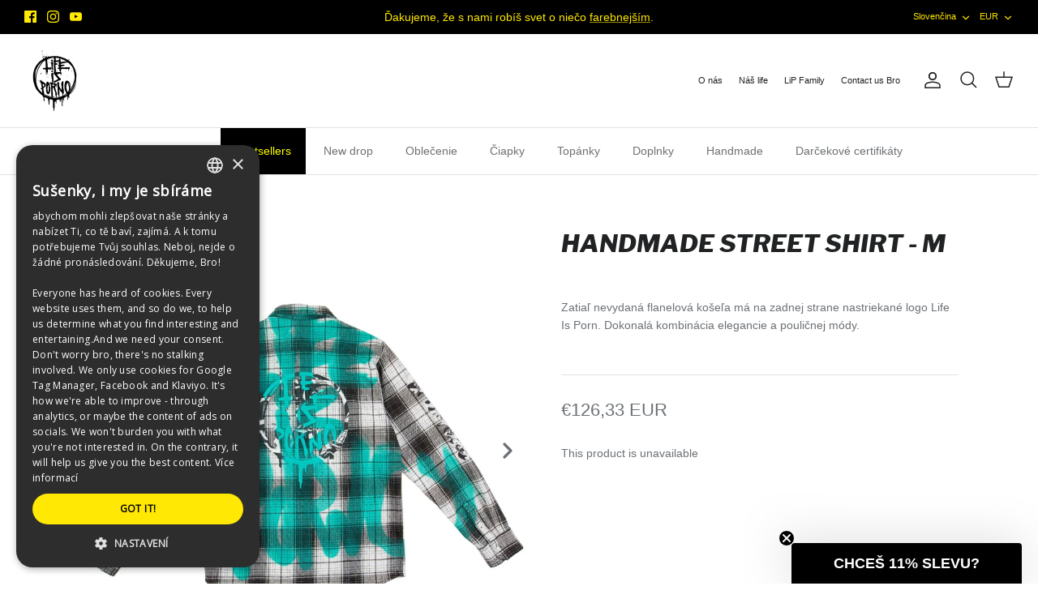

--- FILE ---
content_type: text/css
request_url: https://lifeisporno.com/cdn/shop/t/12/compiled_assets/styles.css?v=12968
body_size: -313
content:
.password-protection-overlay{position:relative;display:flex;align-items:center;justify-content:center;min-height:calc(100vh - 80px);background:#f9f9f9;border:2px dashed #ddd;border-radius:8px;margin:20px;max-width:calc(100% - 40px);width:calc(100% - 40px);box-sizing:border-box}.password-protection-content{text-align:center;padding:40px 20px;max-width:400px;width:100%;box-sizing:border-box}.password-protection-icon{color:#666;margin-bottom:20px}.password-protection-icon svg{display:block;margin:0 auto}.password-protection-title{font-size:1.5rem;font-weight:600;color:#333;margin:0 0 12px;word-wrap:break-word}.password-protection-message{color:#666;margin:0 0 24px;line-height:1.5;word-wrap:break-word}.password-protection-button{min-width:160px;max-width:100%;word-wrap:break-word}.product-detail .password-protection-overlay{min-height:300px;margin:0 auto;border-radius:8px;border:2px dashed #ddd;background:#f9f9f9f2;position:relative;z-index:10;max-width:100%}.collection-listing .password-protection-overlay{min-height:500px}@media (max-width: 768px){.password-protection-overlay{margin:16px;min-height:calc(100vh - 64px);max-width:calc(100% - 32px);width:calc(100% - 32px)}.password-protection-content{padding:24px 16px;max-width:100%}.password-protection-title{font-size:1.25rem;line-height:1.3}.password-protection-message{font-size:.9rem;line-height:1.4}.password-protection-button{min-width:140px;padding:12px 16px;font-size:.9rem}}@media (max-width: 480px){.password-protection-overlay{margin:12px;max-width:calc(100% - 24px);width:calc(100% - 24px);min-height:calc(100vh - 48px)}.password-protection-content{padding:20px 12px}.password-protection-title{font-size:1.1rem}.password-protection-button{min-width:120px;width:100%;max-width:200px}}@media (max-width: 768px){.container .password-protection-overlay,.password-protection-overlay{margin-left:16px!important;margin-right:16px!important;max-width:calc(100vw - 32px)!important;width:calc(100vw - 32px)!important}}@media (max-width: 480px){.container .password-protection-overlay,.password-protection-overlay{margin-left:12px!important;margin-right:12px!important;max-width:calc(100vw - 24px)!important;width:calc(100vw - 24px)!important}}
/*# sourceMappingURL=/cdn/shop/t/12/compiled_assets/styles.css.map?v=12968 */


--- FILE ---
content_type: text/javascript
request_url: https://lifeisporno.com/cdn/shop/t/12/compiled_assets/scripts.js?v=12968
body_size: 3109
content:
(function(){var __sections__={};(function(){for(var i=0,s=document.getElementById("sections-script").getAttribute("data-sections").split(",");i<s.length;i++)__sections__[s[i]]=!0})(),function(){if(!(!__sections__["password-protection"]&&!Shopify.designMode))try{class PasswordProtection{constructor(){this.modal=document.getElementById("password-protection-modal"),this.form=document.getElementById("password-protection-form"),this.input=document.getElementById("password-input"),this.error=document.getElementById("password-error"),this.message=document.getElementById("password-modal-message"),this.submitBtn=this.form?.querySelector(".password-modal__submit"),this.closeBtn=this.modal?.querySelector(".password-modal__close"),this.currentContext=null,this.sessionDuration=1440*60*1e3,this.rememberPassword=!0,this.settings=window.passwordProtectionSettings||{},this.defaultMessageHtml=this.message?this.message.innerHTML:"",this.lastValidatedToken=null,this.isHashRegex=/^[a-f0-9]{64}$/i,this.init()}init(){!this.modal||!this.form||(this.form.addEventListener("submit",this.handleSubmit.bind(this)),this.closeBtn?.addEventListener("click",this.hideModal.bind(this)),this.modal.addEventListener("click",this.handleOverlayClick.bind(this)),document.addEventListener("click",this.handleTriggerClick.bind(this)),document.addEventListener("keydown",e=>{e.key==="Escape"&&this.isVisible()&&this.hideModal()}))}showModal(context={}){this.modal&&(this.currentContext=context,this.message&&(context.messageHtml?this.message.innerHTML=context.messageHtml:context.message?this.message.textContent=context.message:this.defaultMessageHtml?this.message.innerHTML=this.defaultMessageHtml:this.message.textContent=""),this.hideError(),this.input.value="",this.modal.style.display="flex",document.body.style.overflow="hidden",setTimeout(()=>{this.input.focus()},100))}hideModal(){this.modal&&(this.modal.style.display="none",document.body.style.overflow="",this.currentContext=null,this.lastValidatedToken=null,this.message&&this.defaultMessageHtml&&(this.message.innerHTML=this.defaultMessageHtml))}isVisible(){return this.modal.style.display==="flex"}handleOverlayClick(e){e.target===this.modal.querySelector(".password-modal__overlay")&&this.hideModal()}handleTriggerClick(event){if(!event)return;const trigger=event.target.closest(".password-protection-button");if(!trigger)return;event.preventDefault();const type=trigger.dataset.passwordType||"",id=trigger.dataset.passwordId||"";if(!type||!id)return;const customPassword=trigger.dataset.passwordCustom||"",contentSelector=trigger.dataset.passwordContentSelector||"",overlaySelector=trigger.dataset.passwordOverlaySelector||"",messageContainer=trigger.closest(".password-protection-content")?.querySelector(".password-protection-message"),messageHtml=messageContainer?messageContainer.innerHTML.trim():"",messageText=messageContainer?messageContainer.textContent.trim():"",options={contentSelector,overlaySelector};customPassword&&(options.productPassword=customPassword),messageHtml&&(options.messageHtml=messageHtml),messageText&&(options.message=messageText),typeof window.showPasswordModal=="function"?window.showPasswordModal(type,id,options):this.checkAccess(type,id,options)}async handleSubmit(e){e.preventDefault();const password=this.input.value.trim();if(password){this.setLoading(!0),this.hideError();try{await this.validatePassword(password)?this.onPasswordSuccess(password):(this.showError(),this.input.select())}catch(error){console.error("Password validation error:",error),this.showError()}finally{this.setLoading(!1)}}}async validatePassword(password){this.lastValidatedToken=null;const context=this.currentContext||{},settings=this.settings||window.passwordProtectionSettings||{};if(context.type==="store"){const storedHash=(settings.storePasswordHash||"").trim();if(storedHash&&this.isLikelyHash(storedHash,settings)){const hashedInput=await this.hashPassword(password);if(!hashedInput)return console.warn("[VIP] Unable to hash password input; blocking access."),!1;const matches2=hashedInput.toLowerCase()===storedHash.toLowerCase();return this.lastValidatedToken=matches2?hashedInput:null,matches2}const matches=password.toLowerCase()===(settings.storePassword||"").toLowerCase();return this.lastValidatedToken=matches?password:null,matches}else if(context.type==="product"){const productPassword=context.productPassword||settings.productPassword||"",matches=password.toLowerCase()===productPassword.toLowerCase();return this.lastValidatedToken=matches?password:null,matches}return!1}isLikelyHash(value,settings){return!value||settings&&settings.storePasswordHashLength&&settings.storePasswordHashLength!==64?!1:this.isHashRegex.test(value)}onPasswordSuccess(password){const context=this.currentContext||{};if(console.log("[VIP] Password success - storing session",{type:context.type,id:context.id,rememberPassword:this.rememberPassword,sessionDuration:this.sessionDuration}),context.type&&context.id){const storageKey=`password_${context.type}_${context.id}`,storageData={password:this.lastValidatedToken||password,timestamp:Date.now(),expires:Date.now()+this.sessionDuration};console.log("[VIP] Storing session data:",{storageKey,storageData});try{localStorage.setItem(storageKey,JSON.stringify(storageData)),console.log("[VIP] Stored in localStorage")}catch(e){console.error("[VIP] localStorage error:",e)}try{sessionStorage.setItem(storageKey,JSON.stringify(storageData)),console.log("[VIP] Stored in sessionStorage")}catch(e){console.error("[VIP] sessionStorage error:",e)}try{const maxAge=Math.floor(this.sessionDuration/1e3),cookieValue=`${storageKey}=1; Max-Age=${maxAge}; Path=/; SameSite=Lax`;document.cookie=cookieValue,console.log("[VIP] Cookie set:",cookieValue)}catch(e){console.error("[VIP] Cookie error:",e)}}else console.log("[VIP] Session storage disabled or missing context");this.hideModal(),context.onSuccess&&typeof context.onSuccess=="function"?context.onSuccess():context.type==="store"?(console.log("[VIP] Store unlock - reloading page"),window.location.reload()):(console.log("[VIP] Product unlock - no reload needed"),this.reinitializeGalleries()),this.lastValidatedToken=null}async hashPassword(value){if(!value)return null;if(!window.crypto||!window.crypto.subtle||typeof TextEncoder>"u")return console.warn("[VIP] Web Crypto API not available, cannot hash password input."),null;try{const data=new TextEncoder().encode(value),hashBuffer=await window.crypto.subtle.digest("SHA-256",data);return Array.from(new Uint8Array(hashBuffer)).map(byte=>byte.toString(16).padStart(2,"0")).join("")}catch(error){return console.error("[VIP] Failed to hash password input:",error),null}}showProtectedContent(context){if(context.contentSelector){const content=document.querySelector(context.contentSelector);content&&(content.style.display="");const styleElId=`password-hide-style-${context.type}-${context.id}`,styleEl=document.getElementById(styleElId);styleEl&&styleEl.parentNode&&styleEl.parentNode.removeChild(styleEl);try{window.lazySizes&&window.lazySizes.autoSizer?window.lazySizes.autoSizer.checkElems():window.dispatchEvent(new Event("resize"))}catch{}}if(context.overlaySelector){const overlay=document.querySelector(context.overlaySelector);overlay&&(overlay.style.display="none")}}setLoading(loading){loading?(this.submitBtn.classList.add("loading"),this.submitBtn.disabled=!0):(this.submitBtn.classList.remove("loading"),this.submitBtn.disabled=!1)}showError(){this.error.style.display="block"}hideError(){this.error.style.display="none"}isPasswordStored(type,id){console.log("[VIP] Checking password storage",{type,id,rememberPassword:!0});const storageKey=`password_${type}_${id}`;console.log("[VIP] Storage key:",storageKey);try{const cookieMatch=document.cookie.match(new RegExp(`(?:^|; )${storageKey}=([^;]*)`));if(console.log("[VIP] Cookie check:",{found:!!cookieMatch,value:cookieMatch?.[1]}),cookieMatch)return console.log("[VIP] Valid cookie found"),!0}catch(e){console.error("[VIP] Cookie check error:",e)}let raw=null;try{raw=localStorage.getItem(storageKey)||sessionStorage.getItem(storageKey),console.log("[VIP] Storage raw data:",raw)}catch(e){console.error("[VIP] Storage access error:",e)}if(raw)try{const data=JSON.parse(raw);if(console.log("[VIP] Parsed storage data:",data),data&&data.expires>Date.now())return console.log("[VIP] Valid storage data found (not expired)"),!0;console.log("[VIP] Storage data expired, cleaning up")}catch(e){console.error("[VIP] Storage parse error:",e)}try{localStorage.removeItem(storageKey)}catch{}try{sessionStorage.removeItem(storageKey)}catch{}return console.log("[VIP] No valid password storage found"),!1}reinitializeGalleries(){try{console.log("[VIP] Reinitializing galleries"),document.body.offsetHeight,setTimeout(()=>{try{if(console.log("[VIP] Starting slider reinitialization"),window.jQuery&&typeof theme<"u"){const $owlCarousels=window.jQuery(".owl-carousel");if($owlCarousels.length&&(console.log("[VIP] Found "+$owlCarousels.length+" owl carousels to destroy"),$owlCarousels.each(function(){try{const owlInstance=window.jQuery(this).data("owl.carousel");owlInstance&&(theme.beforeCarouselUnloadEventBlockFix&&theme.beforeCarouselUnloadEventBlockFix(window.jQuery(this)),owlInstance.destroy(),window.jQuery(this).removeClass("owl-carousel owl-loaded owl-drag"),console.log("[VIP] Destroyed owl carousel"))}catch(e){console.log("[VIP] Error destroying owl carousel:",e)}})),window.innerWidth<768){const $productSlideshow=window.jQuery(".product-slideshow");$productSlideshow.length&&$productSlideshow.each(function(){const $this=window.jQuery(this);if(!$this.closest(".gallery--layout-carousel-beside, .gallery--layout-carousel-under").length&&$this.hasClass("slick-initialized"))try{$this.slick("unslick"),console.log("[VIP] Destroyed existing mobile slider")}catch(e){console.log("[VIP] Error destroying slider:",e)}})}}window.jQuery&&window.jQuery(window).trigger("debouncedresize"),window.dispatchEvent(new Event("resize")),console.log("[VIP] Triggered resize events"),setTimeout(()=>{try{if(window.jQuery&&typeof theme<"u"){theme.loadCarousels&&(console.log("[VIP] Reloading owl carousels..."),theme.loadCarousels(document.body),console.log("[VIP] Owl carousels reloaded"));const $slideshow=window.jQuery(".product-slideshow, .slideshow");$slideshow.length&&$slideshow.each(function(){const $this=window.jQuery(this);if($this.hasClass("slick-initialized")&&typeof $this.slick=="function")try{$this.slick("setPosition"),console.log("[VIP] Slick carousel refreshed")}catch(e){console.log("[VIP] Error refreshing slick:",e)}})}window.lazySizes&&(window.lazySizes.autoSizer&&window.lazySizes.autoSizer.checkElems(),typeof window.lazySizes.unveilall=="function"&&window.lazySizes.unveilall(),console.log("[VIP] LazySizes re-initialized")),setTimeout(()=>{window.jQuery&&window.jQuery(window).trigger("debouncedresize"),window.dispatchEvent(new Event("resize")),console.log("[VIP] Final events triggered")},200)}catch(e){console.error("[VIP] Gallery refresh error:",e)}},500)}catch(e){console.error("[VIP] Gallery re-init error:",e)}},150)}catch(e){console.error("[VIP] Gallery re-init setup error:",e)}}checkAccess(type,id,options={}){return this.isPasswordStored(type,id)?(options.onSuccess&&options.onSuccess(),!0):(this.showModal({type,id,...options}),!1)}}document.addEventListener("DOMContentLoaded",function(){window.passwordProtection=new PasswordProtection}),window.showPasswordModal=function(type,id,messageOrOptions,customPassword,contentSelector,overlaySelector){if(!window.passwordProtection){console.error("Password protection not initialized");return}let options={};messageOrOptions&&typeof messageOrOptions=="object"&&!Array.isArray(messageOrOptions)?options={...messageOrOptions}:typeof messageOrOptions=="string"&&(options.message=messageOrOptions),typeof customPassword=="string"&&customPassword&&!options.productPassword&&(options.productPassword=customPassword),typeof contentSelector=="string"&&contentSelector&&!options.contentSelector&&(options.contentSelector=contentSelector),typeof overlaySelector=="string"&&overlaySelector&&!options.overlaySelector&&(options.overlaySelector=overlaySelector);const selectorConfig={content:options.contentSelector,overlay:options.overlaySelector},existingOnSuccess=options.onSuccess;options.onSuccess=function(){console.log("[VIP] Global showPasswordModal success callback",{type,id,contentSelector:selectorConfig.content,overlaySelector:selectorConfig.overlay});const successEl=document.getElementById("password-success");if(successEl&&(successEl.style.display="block",console.log("[VIP] Success message shown"),setTimeout(()=>{successEl.style.display="none",console.log("[VIP] Success message hidden")},2e3)),selectorConfig.content){const contentElements=document.querySelectorAll(selectorConfig.content);console.log("[VIP] Content elements found:",contentElements.length),contentElements.forEach(el=>{el.style.display="",el.style.removeProperty("display"),console.log("[VIP] Content element shown:",el)});const styleElId=`password-hide-style-${type}-${id}`,styleEl=document.getElementById(styleElId);styleEl&&styleEl.parentNode&&(styleEl.parentNode.removeChild(styleEl),console.log("[VIP] Hide style removed:",styleElId))}if(selectorConfig.overlay){const overlayElements=document.querySelectorAll(selectorConfig.overlay);console.log("[VIP] Overlay elements found:",overlayElements.length),overlayElements.forEach(el=>{el&&el.parentNode&&(el.parentNode.removeChild(el),console.log("[VIP] Overlay element removed:",el))})}try{console.log("[VIP] Re-initializing galleries after unlock"),document.body.offsetHeight,setTimeout(()=>{try{if(console.log("[VIP] Starting slider reinitialization"),window.jQuery&&typeof theme<"u"){const $owlCarousels=window.jQuery(".owl-carousel");if($owlCarousels.length&&(console.log("[VIP] Found "+$owlCarousels.length+" owl carousels to destroy"),$owlCarousels.each(function(){try{const owlInstance=window.jQuery(this).data("owl.carousel");owlInstance&&(theme.beforeCarouselUnloadEventBlockFix&&theme.beforeCarouselUnloadEventBlockFix(window.jQuery(this)),owlInstance.destroy(),window.jQuery(this).removeClass("owl-carousel owl-loaded owl-drag"),console.log("[VIP] Destroyed owl carousel"))}catch(e){console.log("[VIP] Error destroying owl carousel:",e)}})),window.innerWidth<768){const $productSlideshow=window.jQuery(".product-slideshow");$productSlideshow.length&&$productSlideshow.each(function(){const $this=window.jQuery(this);if(!$this.closest(".gallery--layout-carousel-beside, .gallery--layout-carousel-under").length&&$this.hasClass("slick-initialized"))try{$this.slick("unslick"),console.log("[VIP] Destroyed existing mobile slider")}catch(e){console.log("[VIP] Error destroying slider:",e)}})}}window.jQuery&&window.jQuery(window).trigger("debouncedresize"),window.dispatchEvent(new Event("resize")),console.log("[VIP] Triggered resize events"),setTimeout(()=>{try{if(window.jQuery&&typeof theme<"u"){theme.loadCarousels&&(console.log("[VIP] Reloading owl carousels..."),theme.loadCarousels(document.body),console.log("[VIP] Owl carousels reloaded"));const $slideshow=window.jQuery(".product-slideshow, .slideshow");$slideshow.length&&$slideshow.each(function(){const $this=window.jQuery(this);if($this.hasClass("slick-initialized")&&typeof $this.slick=="function")try{$this.slick("setPosition"),console.log("[VIP] Slick carousel refreshed")}catch(e){console.log("[VIP] Error refreshing slick:",e)}})}window.lazySizes&&(window.lazySizes.autoSizer&&window.lazySizes.autoSizer.checkElems(),typeof window.lazySizes.unveilall=="function"&&(window.lazySizes.unveilall(),console.log("[VIP] LazySizes unveilall triggered")),console.log("[VIP] LazySizes re-initialized")),setTimeout(()=>{window.jQuery&&window.jQuery(window).trigger("debouncedresize"),window.dispatchEvent(new Event("resize")),console.log("[VIP] Final events triggered")},200)}catch(e){console.error("[VIP] Gallery refresh error:",e)}},500)}catch(e){console.error("[VIP] Gallery re-init error:",e)}},150)}catch(e){console.error("[VIP] Gallery re-init setup error:",e)}if(console.log("[VIP] Success callback completed without page reload"),typeof existingOnSuccess=="function")try{existingOnSuccess()}catch(error){console.error("[VIP] Error in custom success callback:",error)}},window.passwordProtection.checkAccess(type,id,options)}}catch(e){console.error(e)}}(),function(){if(__sections__["product-recommendations"])try{var loadProductRecommendationsIntoSection=function(){var productRecommendationsSection=document.querySelector(".product-recommendations");if(productRecommendationsSection!==null){var request=new XMLHttpRequest;request.open("GET",productRecommendationsSection.dataset.url),request.onload=function(){if(request.status>=200&&request.status<300){var container=document.createElement("div");container.innerHTML=request.response,productRecommendationsSection.innerHTML=container.querySelector(".product-recommendations").innerHTML,theme.ProductBlockManager.loadImages(productRecommendationsSection),theme.initAnimateOnScroll()}},request.send()}};document.addEventListener("shopify:section:load",function(event){document.querySelector('[data-section-id="'+event.detail.sectionId+'"].product-recommendations')&&loadProductRecommendationsIntoSection()}),loadProductRecommendationsIntoSection()}catch(e){console.error(e)}}()})();
//# sourceMappingURL=/cdn/shop/t/12/compiled_assets/scripts.js.map?v=12968


--- FILE ---
content_type: text/javascript; charset=utf-8
request_url: https://lifeisporno.com/sk-sk/products/handmade-street-shirt-m.js?currency=EUR&country=SK
body_size: 278
content:
{"id":8599729045830,"title":"HANDMADE STREET SHIRT - M","handle":"handmade-street-shirt-m","description":"\u003cp\u003e\u003cspan style=\"font-weight: 400;\"\u003eZatiaľ nevydaná flanelová košeľa má na zadnej strane nastriekané logo Life Is Porn. Dokonalá kombinácia elegancie a pouličnej módy.\u003c\/span\u003e\u003c\/p\u003e","published_at":"2023-09-20T12:33:33+02:00","created_at":"2023-09-19T14:38:10+02:00","vendor":"Life is Porno Shop","type":"Shirts","tags":["not_discounted","visible"],"price":12633,"price_min":12633,"price_max":12633,"available":false,"price_varies":false,"compare_at_price":12633,"compare_at_price_min":12633,"compare_at_price_max":12633,"compare_at_price_varies":false,"variants":[{"id":48549685526854,"title":"Default Title","option1":"Default Title","option2":null,"option3":null,"sku":null,"requires_shipping":true,"taxable":true,"featured_image":null,"available":false,"name":"HANDMADE STREET SHIRT - M","public_title":null,"options":["Default Title"],"price":12633,"weight":500,"compare_at_price":12633,"inventory_management":"shopify","barcode":null,"quantity_rule":{"min":1,"max":null,"increment":1},"quantity_price_breaks":[],"requires_selling_plan":false,"selling_plan_allocations":[]}],"images":["\/\/cdn.shopify.com\/s\/files\/1\/0714\/1949\/4716\/files\/8X9A1042.jpg?v=1695201692","\/\/cdn.shopify.com\/s\/files\/1\/0714\/1949\/4716\/files\/8X9A0416.jpg?v=1695201692","\/\/cdn.shopify.com\/s\/files\/1\/0714\/1949\/4716\/files\/8X9A0417.jpg?v=1695201692","\/\/cdn.shopify.com\/s\/files\/1\/0714\/1949\/4716\/files\/8X9A0452.jpg?v=1695201692","\/\/cdn.shopify.com\/s\/files\/1\/0714\/1949\/4716\/files\/8X9A0453.jpg?v=1695201692"],"featured_image":"\/\/cdn.shopify.com\/s\/files\/1\/0714\/1949\/4716\/files\/8X9A1042.jpg?v=1695201692","options":[{"name":"Title","position":1,"values":["Default Title"]}],"url":"\/sk-sk\/products\/handmade-street-shirt-m","media":[{"alt":null,"id":44973664371014,"position":1,"preview_image":{"aspect_ratio":1.0,"height":2152,"width":2152,"src":"https:\/\/cdn.shopify.com\/s\/files\/1\/0714\/1949\/4716\/files\/8X9A1042.jpg?v=1695201692"},"aspect_ratio":1.0,"height":2152,"media_type":"image","src":"https:\/\/cdn.shopify.com\/s\/files\/1\/0714\/1949\/4716\/files\/8X9A1042.jpg?v=1695201692","width":2152},{"alt":null,"id":44973664207174,"position":2,"preview_image":{"aspect_ratio":1.001,"height":1944,"width":1945,"src":"https:\/\/cdn.shopify.com\/s\/files\/1\/0714\/1949\/4716\/files\/8X9A0416.jpg?v=1695201692"},"aspect_ratio":1.001,"height":1944,"media_type":"image","src":"https:\/\/cdn.shopify.com\/s\/files\/1\/0714\/1949\/4716\/files\/8X9A0416.jpg?v=1695201692","width":1945},{"alt":null,"id":44973664239942,"position":3,"preview_image":{"aspect_ratio":1.0,"height":1929,"width":1929,"src":"https:\/\/cdn.shopify.com\/s\/files\/1\/0714\/1949\/4716\/files\/8X9A0417.jpg?v=1695201692"},"aspect_ratio":1.0,"height":1929,"media_type":"image","src":"https:\/\/cdn.shopify.com\/s\/files\/1\/0714\/1949\/4716\/files\/8X9A0417.jpg?v=1695201692","width":1929},{"alt":null,"id":44973664305478,"position":4,"preview_image":{"aspect_ratio":1.0,"height":2005,"width":2005,"src":"https:\/\/cdn.shopify.com\/s\/files\/1\/0714\/1949\/4716\/files\/8X9A0452.jpg?v=1695201692"},"aspect_ratio":1.0,"height":2005,"media_type":"image","src":"https:\/\/cdn.shopify.com\/s\/files\/1\/0714\/1949\/4716\/files\/8X9A0452.jpg?v=1695201692","width":2005},{"alt":null,"id":44973664338246,"position":5,"preview_image":{"aspect_ratio":1.0,"height":1526,"width":1526,"src":"https:\/\/cdn.shopify.com\/s\/files\/1\/0714\/1949\/4716\/files\/8X9A0453.jpg?v=1695201692"},"aspect_ratio":1.0,"height":1526,"media_type":"image","src":"https:\/\/cdn.shopify.com\/s\/files\/1\/0714\/1949\/4716\/files\/8X9A0453.jpg?v=1695201692","width":1526}],"requires_selling_plan":false,"selling_plan_groups":[]}

--- FILE ---
content_type: text/javascript
request_url: https://lifeisporno.com/cdn/shop/t/12/compiled_assets/snippet-scripts.js?v=12968
body_size: 60
content:
(function(){var __snippets__={};(function(){for(var element=document.getElementById("snippets-script"),attribute=element?element.getAttribute("data-snippets"):"",snippets=attribute.split(",").filter(Boolean),i=0;i<snippets.length;i++)__snippets__[snippets[i]]=!0})(),function(){if(!(!__snippets__.media&&!Shopify.designMode))try{document.addEventListener("DOMContentLoaded",function(){function showCorrectVideoVersion(){const isMobile=window.innerWidth<=768;document.querySelectorAll(".video-wrapper").forEach(wrapper=>{const desktopVideo=wrapper.querySelector(".video-desktop"),mobileVideo=wrapper.querySelector(".video-mobile");isMobile?(desktopVideo&&(desktopVideo.style.display="none"),mobileVideo&&(mobileVideo.style.display="block")):(mobileVideo&&(mobileVideo.style.display="none"),desktopVideo&&(desktopVideo.style.display="block"))})}showCorrectVideoVersion();let resizeTimer;window.addEventListener("resize",function(){clearTimeout(resizeTimer),resizeTimer=setTimeout(showCorrectVideoVersion,250)});const productSlideshow=document.querySelector(".product-slideshow");productSlideshow&&window.jQuery&&(window.jQuery(productSlideshow).on("afterChange",function(event,slick,currentSlide){const videoMedia=slick.$slides[currentSlide].querySelector(".product-media--video");videoMedia&&(showCorrectVideoVersion(),setTimeout(()=>{const playButton=videoMedia.querySelector(".product-media__video-play-btn");playButton&&playButton.click()},300)),slick.$slides.each(function(index){if(index!==currentSlide){const otherVideoMedia=this.querySelector(".product-media--video");if(otherVideoMedia){const iframe=otherVideoMedia.querySelector("iframe"),video=otherVideoMedia.querySelector("video");if(iframe)try{iframe.src.includes("youtube")?iframe.contentWindow.postMessage('{"event":"command","func":"pauseVideo","args":""}',"*"):iframe.src.includes("vimeo")&&iframe.contentWindow.postMessage('{"method":"pause"}',"*")}catch(e){console.log("Could not pause external video:",e)}video&&video.pause()}}})}),window.jQuery(productSlideshow).on("init",function(event,slick){const videoMedia=slick.$slides[slick.currentSlide].querySelector(".product-media--video");videoMedia&&(showCorrectVideoVersion(),setTimeout(()=>{const playButton=videoMedia.querySelector(".product-media__video-play-btn");playButton&&playButton.click()},500))}))})}catch(e){console.error(e)}}()})();
//# sourceMappingURL=/cdn/shop/t/12/compiled_assets/snippet-scripts.js.map?v=12968
